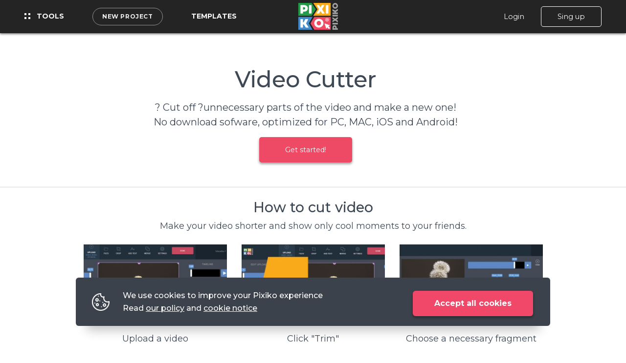

--- FILE ---
content_type: text/html; charset=UTF-8
request_url: https://pixiko.com/tools/video-cutter
body_size: 16745
content:
<!-- /js/site_tool.js -->

<!doctype html>
<html lang="en-US" dir="ltr">
<meta property="og:locale" content="en" />
                <meta property="og:locale:alternate" content="pt_PT" />
                <meta property="og:locale:alternate" content="es_ES" />
                <meta property="og:locale:alternate" content="fr_FR" />
                <meta property="og:locale:alternate" content="de_DE" />
                <meta property="og:locale:alternate" content="ru_RU" />
                <meta property="og:locale:alternate" content="ar_SA" />
                <meta property="og:locale:alternate" content="ja_JP" />
        <link rel="alternate" hreflang="pt-PT" href="https://pixiko.com/pt/tools/video-cutter" />
    <link rel="alternate" hreflang="es-ES" href="https://pixiko.com/es/tools/video-cutter" />
    <link rel="alternate" hreflang="fr-FR" href="https://pixiko.com/fr/tools/video-cutter" />
    <link rel="alternate" hreflang="de-DE" href="https://pixiko.com/de/tools/video-cutter" />
    <link rel="alternate" hreflang="ru-RU" href="https://pixiko.com/ru/tools/video-cutter" />
    <link rel="alternate" hreflang="ar-SA" href="https://pixiko.com/ar/tools/video-cutter" />
    <link rel="alternate" hreflang="ja-JP" href="https://pixiko.com/ja/tools/video-cutter" />
<!-- Global Site Tag (gtag.js) - Google Analytics -->
    <script async src="https://www.googletagmanager.com/gtag/js?id=UA-116673907-1"></script>
    <script async>
            window.dataLayer = window.dataLayer || [];
            function gtag() {
                dataLayer.push(arguments);
            }
            gtag('js', new Date());
            gtag('config', 'UA-116673907-1');
    </script>
    <!-- Yandex.Metrika counter -->
    <script async type="text/javascript" >
        (function (d, w, c) {
            (w[c] = w[c] || []).push(function() {
                try {
                    w.yaCounter48307115 = new Ya.Metrika({
                        id:48307115,
                        clickmap:true,
                        trackLinks:true,
                        accurateTrackBounce:true,
                        webvisor:true
                    });
                } catch(e) { }
            });

            var n = d.getElementsByTagName("script")[0],
                x = "https://mc.yandex.ru/metrika/watch.js",
                s = d.createElement("script"),
                f = function () { n.parentNode.insertBefore(s, n); };
            for (var i = 0; i < document.scripts.length; i++) {
                if (document.scripts[i].src === x) { return; }
            }
            s.type = "text/javascript";
            s.async = true;
            s.src = x;

            if (w.opera == "[object Opera]") {
                d.addEventListener("DOMContentLoaded", f, false);
            } else { f(); }
        })(document, window, "yandex_metrika_callbacks");
    </script>
    <noscript><div><img src="https://mc.yandex.ru/watch/48307115" style="position:absolute; left:-9999px;" alt="" /></div></noscript>
    <!-- /Yandex.Metrika counter -->
<head>

  <meta charset="utf-8">
  <meta http-equiv="X-UA-Compatible" content="IE=edge">
  <meta name="viewport" content="width=device-width, initial-scale=1, shrink-to-fit=no">
  <!-- CSRF Token -->
  <meta name="csrf-token" content="CkASr3x6vrxN0YRjK8Ess75NeSG7BEN0T9nUgPGG">
      <title>Pixiko ? Cut Video Online | Split video to any length</title>
  <meta property="og:title" content="Pixiko ? Cut Video Online | Split video to any length" />
  <meta name="keywords" content="video cut tool, cut video maker, cut video editor">
  <meta name="description" content="Cut the video online and create a new one of the required length in Pixiko video editor. Upload a video, mark part of it, cut and edit it for your own audience">
  <meta property="og:description"   content="Cut the video online and create a new one of the required length in Pixiko video editor. Upload a video, mark part of it, cut and edit it for your own audience" />
  <meta property="twitter:description"   content="Cut the video online and create a new one of the required length in Pixiko video editor. Upload a video, mark part of it, cut and edit it for your own audience" />

    <meta property="og:url" content="https://pixiko.com/tools/video-cutter" />
  <meta property="og:type" content="website"/>
<meta name="twitter:card" content="summary_large_image"/>
  <meta property="og:image" content="https://pixiko.com//assets/images/tool/video-cutter-1-1-min.jpg" />
      <!-- connect to domain of font files -->
    <link rel="preconnect" href="https://fonts.googleapis.com" crossorigin>
    <!-- optionally increase loading priority -->
    <link rel="preload" as="style" href="https://fonts.googleapis.com/css?family=Montserrat:300,400,400i,500,600,700&display=swap">
    <!-- async CSS -->
    <link rel="stylesheet" media="print" onload="this.onload=null;this.removeAttribute('media');" href="https://fonts.googleapis.com/css?family=Montserrat:300,400,400i,500,600,700&display=swap">
    <!-- no-JS fallback -->
    <noscript>
        <link rel="stylesheet" href="https://fonts.googleapis.com/css?family=Montserrat:300,400,400i,500,600,700&display=swap">
    </noscript>

  <link rel="stylesheet" href="/css/style.css?id=58ba53488b75c65d6068">
  <script>
    window.AppTranslitions = {"cookie":{"one":"We use cookies to improve your Pixiko experience","two":"Read <a href='https:\/\/pixiko.com\/privacy-policy'>our policy<\/a> and <a href='https:\/\/pixiko.com\/cookie-notice'>cookie notice<\/a>","accept":"Accept all cookies"}}
  </script>
  <!-- Global Site Tag (gtag.js) - Google Analytics -->
    <script async src="https://www.googletagmanager.com/gtag/js?id=UA-116673907-1"></script>
    <script async>
            window.dataLayer = window.dataLayer || [];
            function gtag() {
                dataLayer.push(arguments);
            }
            gtag('js', new Date());
            gtag('config', 'UA-116673907-1');
    </script>
    <!-- Yandex.Metrika counter -->
    <script async type="text/javascript" >
        (function (d, w, c) {
            (w[c] = w[c] || []).push(function() {
                try {
                    w.yaCounter48307115 = new Ya.Metrika({
                        id:48307115,
                        clickmap:true,
                        trackLinks:true,
                        accurateTrackBounce:true,
                        webvisor:true
                    });
                } catch(e) { }
            });

            var n = d.getElementsByTagName("script")[0],
                x = "https://mc.yandex.ru/metrika/watch.js",
                s = d.createElement("script"),
                f = function () { n.parentNode.insertBefore(s, n); };
            for (var i = 0; i < document.scripts.length; i++) {
                if (document.scripts[i].src === x) { return; }
            }
            s.type = "text/javascript";
            s.async = true;
            s.src = x;

            if (w.opera == "[object Opera]") {
                d.addEventListener("DOMContentLoaded", f, false);
            } else { f(); }
        })(document, window, "yandex_metrika_callbacks");
    </script>
    <noscript><div><img src="https://mc.yandex.ru/watch/48307115" style="position:absolute; left:-9999px;" alt="" /></div></noscript>
    <!-- /Yandex.Metrika counter -->
    <link rel="preload" href="/js/site_app.js?id=14f14e01587971c0e1ec" as="script">
                <script>
            var preload_css_name = "/css/lightcase.css?id=16a1a81419ca58444182";
        </script>
        <link rel="preload" href="/css/lightcase.css?id=16a1a81419ca58444182" as="style">
    </head>
    <script>var preload_js_name = "/js/lightcase.js?id=266d2dc1c6e059e42e59";</script>
    <link rel="preload" href="/js/lightcase.js?id=266d2dc1c6e059e42e59" as="script">
<body>
<svg width="0" height="0" class="hidden">
    <symbol xmlns="http://www.w3.org/2000/svg" xml:space="preserve" viewBox="0 0 240.835 240.835" id="arrow-down">
      <path d="M129.007 183.015c-4.68 4.68-12.499 4.68-17.191 0L3.555 75.031c-4.74-4.74-4.74-12.427 0-17.155 4.74-4.74 12.439-4.74 17.179 0l99.683 99.406 99.671-99.418c4.752-4.74 12.439-4.74 17.191 0 4.74 4.74 4.74 12.427 0 17.155z" fill="currentColor"></path>
    </symbol>
    <symbol fill="none" xmlns="http://www.w3.org/2000/svg" viewBox="0 0 100 100" id="totoro">
        <path d="M72.635 37.698C70.16 29.53 68 21 60.122 18.574L60.495 16.682C64.661 14.024 62.84 4.37199 61.136 4.01399C59.449 3.65899 53.417 10.071 55.475 15.615L54.855 17.225C53.063 17.003 51.416 17 50 17C48.584 17 46.937 17.003 45.145 17.225L44.525 15.615C46.583 10.071 40.551 3.65999 38.864 4.01399C37.16 4.37299 35.339 14.024 39.505 16.682L39.878 18.574C32 21 29.84 29.53 27.365 37.698C23.6 41.483 18 50.856 18 67.681C18 71.971 20.771 72.761 23 73C26.149 84.545 33 90 33 90H50H67C67 90 73.851 84.545 77 73C79.229 72.761 82 71.971 82 67.681C82 50.856 76.4 41.483 72.635 37.698Z" fill="#7C8A9E"></path>
        <path d="M67 91H33C32.773 91 32.554 90.923 32.377 90.782C32.093 90.555 25.486 85.193 22.218 73.91C20.391 73.636 17 72.648 17 67.682C17 48.694 24.028 39.72 26.478 37.175L26.8 36.105C29.08 28.513 31.436 20.67 38.728 17.912L38.602 17.269C35.903 15.193 35.62 10.683 36.228 7.34097C36.497 5.86797 37.169 3.34897 38.658 3.03597C40.179 2.71497 42.038 4.64997 42.767 5.49497C44.918 7.99197 46.745 11.916 45.588 15.594L45.802 16.147C47.374 16 48.812 16 50 16C51.188 16 52.626 16 54.198 16.147L54.412 15.594C53.256 11.916 55.082 7.99197 57.233 5.49497C57.962 4.64897 59.818 2.71297 61.342 3.03597C62.83 3.34897 63.503 5.86797 63.772 7.34097C64.38 10.683 64.097 15.193 61.398 17.269L61.272 17.912C68.564 20.67 70.92 28.513 73.2 36.105L73.522 37.175C75.972 39.719 83 48.694 83 67.682C83 72.649 79.609 73.637 77.782 73.911C74.513 85.193 67.907 90.556 67.623 90.783C67.446 90.923 67.227 91 67 91ZM33.371 89H66.629C67.871 87.891 73.357 82.556 76.035 72.737C76.143 72.34 76.484 72.049 76.893 72.006C79.358 71.742 81 70.905 81 67.682C81 48.978 74.056 40.543 71.927 38.404C71.812 38.288 71.727 38.146 71.679 37.989L71.285 36.681C68.967 28.962 66.776 21.67 59.828 19.531C59.338 19.381 59.042 18.885 59.14 18.382L59.513 16.49C59.566 16.222 59.726 15.987 59.956 15.841C61.621 14.778 61.968 12.257 62.026 10.849C62.148 7.87997 61.308 5.51597 60.868 5.00897C60.45 5.14797 58.994 6.16997 57.669 8.25897C56.76 9.69197 55.387 12.508 56.412 15.268C56.497 15.497 56.495 15.748 56.408 15.976L55.788 17.586C55.623 18.015 55.189 18.272 54.731 18.219C52.979 18 51.327 18 50 18C48.673 18 47.021 18 45.268 18.217C44.812 18.271 44.376 18.012 44.211 17.584L43.591 15.974C43.504 15.746 43.502 15.495 43.587 15.266C44.612 12.506 43.239 9.68997 42.33 8.25697C41.043 6.22697 39.631 5.20397 39.114 5.02697C38.67 5.57097 37.851 7.91497 37.972 10.847C38.031 12.255 38.377 14.776 40.042 15.839C40.272 15.985 40.433 16.22 40.485 16.488L40.858 18.38C40.957 18.882 40.661 19.379 40.17 19.529C33.222 21.669 31.031 28.96 28.713 36.679L28.319 37.987C28.271 38.144 28.186 38.286 28.071 38.402C25.944 40.543 19 48.978 19 67.682C19 70.906 20.642 71.742 23.106 72.006C23.515 72.049 23.856 72.34 23.964 72.737C26.644 82.556 32.129 87.891 33.371 89Z" fill="#1F212B"></path>
        <path d="M74.5 61C74.5 75.083 63.531 86.5 50 86.5C36.469 86.5 25.5 75.083 25.5 61C25.5 46.917 34.5 36.5 50 36.5C65.5 36.5 74.5 46.917 74.5 61Z" fill="#FEF6AA"></path>
        <path d="M50 87C36.215 87 25 75.336 25 61C25 45.813 34.813 36 50 36C65.187 36 75 45.813 75 61C75 75.336 63.785 87 50 87ZM50 37C35.421 37 26 46.42 26 61C26 74.785 36.767 86 50 86C63.233 86 74 74.785 74 61C74 46.42 64.579 37 50 37Z" fill="#1F212B"></path>
        <path d="M40 29.5C41.933 29.5 43.5 27.933 43.5 26C43.5 24.067 41.933 22.5 40 22.5C38.067 22.5 36.5 24.067 36.5 26C36.5 27.933 38.067 29.5 40 29.5Z" fill="#FEFDEF"></path>
        <path d="M40 30C37.794 30 36 28.206 36 26C36 23.794 37.794 22 40 22C42.206 22 44 23.794 44 26C44 28.206 42.206 30 40 30ZM40 23C38.346 23 37 24.346 37 26C37 27.654 38.346 29 40 29C41.654 29 43 27.654 43 26C43 24.346 41.654 23 40 23Z" fill="#1F212B"></path>
        <path d="M34.501 30C34.466 30 34.431 29.997 34.396 29.989L20.396 26.989C20.125 26.931 19.954 26.665 20.011 26.395C20.07 26.125 20.34 25.953 20.605 26.011L34.605 29.011C34.876 29.069 35.047 29.335 34.99 29.605C34.938 29.839 34.731 30 34.501 30Z" fill="#1F212B"></path>
        <path d="M33.0592 32.354C33.0552 32.354 33.0512 32.354 33.0472 32.354L18.4882 32C18.2122 31.993 17.9932 31.764 18.0002 31.488C18.0072 31.212 18.2362 31.021 18.5122 31L33.0712 31.354C33.3472 31.361 33.5662 31.59 33.5592 31.866C33.5522 32.138 33.3292 32.354 33.0592 32.354Z" fill="#1F212B"></path>
        <path d="M18.4991 37C18.2551 37 18.0411 36.82 18.0051 36.571C17.9661 36.298 18.1561 36.044 18.4301 36.005L32.4301 34.005C32.6981 33.966 32.9561 34.156 32.9951 34.429C33.0341 34.702 32.8441 34.956 32.5701 34.995L18.5701 36.995C18.5471 36.999 18.5221 37 18.4991 37Z" fill="#1F212B"></path>
        <path d="M65.4992 30C65.2692 30 65.0612 29.839 65.0112 29.605C64.9532 29.335 65.1252 29.069 65.3962 29.011L79.3962 26.011C79.6642 25.953 79.9312 26.125 79.9902 26.395C80.0482 26.665 79.8762 26.931 79.6052 26.989L65.6052 29.989C65.5692 29.997 65.5342 30 65.4992 30Z" fill="#1F212B"></path>
        <path d="M66.9416 32.354C66.6706 32.354 66.4486 32.138 66.4416 31.866C66.4346 31.59 66.6536 31.361 66.9296 31.354L81.4886 31C81.7716 31.028 81.9936 31.212 82.0006 31.488C82.0076 31.764 81.7886 31.993 81.5126 32L66.9536 32.354C66.9496 32.354 66.9456 32.354 66.9416 32.354Z" fill="#1F212B"></path>
        <path d="M81.5011 37.0001C81.4781 37.0001 81.4531 36.999 81.4301 36.995L67.4301 34.995C67.1571 34.956 66.9661 34.7031 67.0051 34.4291C67.0451 34.1561 67.3041 33.9651 67.5701 34.0051L81.5701 36.0051C81.8431 36.0441 82.0341 36.297 81.9951 36.571C81.9591 36.82 81.7451 37.0001 81.5011 37.0001Z" fill="#1F212B"></path>
        <path d="M53 27.154C53 27.791 51.657 29 50 29C48.343 29 47 27.791 47 27.154C47 26.517 48.343 26 50 26C51.657 26 53 26.517 53 27.154Z" fill="#1F212B"></path>
        <path d="M40 27.5C40.8284 27.5 41.5 26.8284 41.5 26C41.5 25.1716 40.8284 24.5 40 24.5C39.1716 24.5 38.5 25.1716 38.5 26C38.5 26.8284 39.1716 27.5 40 27.5Z" fill="#1F212B"></path>
        <path d="M60 29.5C61.933 29.5 63.5 27.933 63.5 26C63.5 24.067 61.933 22.5 60 22.5C58.067 22.5 56.5 24.067 56.5 26C56.5 27.933 58.067 29.5 60 29.5Z" fill="#FEFDEF"></path>
        <path d="M60 30C57.794 30 56 28.206 56 26C56 23.794 57.794 22 60 22C62.206 22 64 23.794 64 26C64 28.206 62.206 30 60 30ZM60 23C58.346 23 57 24.346 57 26C57 27.654 58.346 29 60 29C61.654 29 63 27.654 63 26C63 24.346 61.654 23 60 23Z" fill="#1F212B"></path>
        <path d="M60 27.5C60.8284 27.5 61.5 26.8284 61.5 26C61.5 25.1716 60.8284 24.5 60 24.5C59.1716 24.5 58.5 25.1716 58.5 26C58.5 26.8284 59.1716 27.5 60 27.5Z" fill="#1F212B"></path>
        <path d="M53.7644 44.635C53.7644 45.606 52.0784 43.404 49.9994 43.404C47.9204 43.404 46.2344 45.606 46.2344 44.635C46.2344 43.664 47.9204 41.118 49.9994 41.118C52.0784 41.118 53.7644 43.664 53.7644 44.635Z" fill="#1F212B"></path>
        <path d="M48.7513 52.215C48.8203 53.172 47.0033 51.123 44.9563 51.271C42.9083 51.419 41.4053 53.708 41.3363 52.752C41.2673 51.795 42.7453 49.168 44.7933 49.02C46.8403 48.871 48.6823 51.258 48.7513 52.215Z" fill="#1F212B"></path>
        <path d="M51.248 52.215C51.179 53.172 52.996 51.123 55.043 51.271C57.091 51.419 58.594 53.708 58.663 52.752C58.732 51.795 57.254 49.168 55.206 49.02C53.159 48.871 51.317 51.258 51.248 52.215Z" fill="#1F212B"></path>
        <path d="M38.7515 53.618C39.0625 54.538 36.5685 52.865 34.5995 53.532C32.6305 54.199 31.6105 56.721 31.2995 55.801C30.9885 54.881 32.2305 51.98 34.1995 51.313C36.1685 50.646 38.4405 52.698 38.7515 53.618Z" fill="#1F212B"></path>
        <path d="M61.2472 53.618C60.9362 54.538 63.4302 52.865 65.3992 53.532C67.3682 54.199 68.3882 56.721 68.6992 55.801C69.0102 54.881 67.7682 51.98 65.7992 51.313C63.8302 50.646 61.5582 52.698 61.2472 53.618Z" fill="#1F212B"></path>
        <path d="M35.3589 47.7C35.6199 48.706 36.8419 46.17 38.8549 45.648C40.8679 45.126 42.9089 46.606 42.6479 45.6C42.3869 44.594 40.8009 42.616 38.7879 43.138C36.7749 43.66 35.0979 46.694 35.3589 47.7Z" fill="#1F212B"></path>
        <path d="M64.6417 47.7C64.3807 48.706 63.1587 46.17 61.1457 45.648C59.1327 45.126 57.0917 46.606 57.3527 45.6C57.6137 44.594 59.1997 42.616 61.2127 43.138C63.2257 43.66 64.9027 46.694 64.6417 47.7Z" fill="#1F212B"></path>
    </symbol>
    <symbol fill="none" xmlns="http://www.w3.org/2000/svg" viewBox="0 0 869 378" id="filter-bg">
        <mask id="a" maskUnits="userSpaceOnUse" x="0" y="0" width="869" height="378">
            <rect x=".5" y=".5" width="868" height="377" rx="5.5" fill="#fff" stroke="#fff"></rect>
        </mask>
        <g mask="url(#a)">
            <g filter="url(#b)">
                <path d="M856.084 323.218c15.436 8.399 23.154 12.598 23.2 19.082.047 6.484-7.61 10.794-22.923 19.414l-175.569 98.828c-14.597 8.216-21.896 12.325-27.344 9.139C648 466.496 648 458.121 648 441.37V247.016c0-16.511 0-24.767 5.38-27.964 5.38-3.198 12.631.748 27.135 8.639l175.569 95.527Z" fill="url(#c)" fill-opacity=".67"></path>
            </g>
            <g filter="url(#d)">
                <path d="M539.233 117.053c1.626 13.417 2.439 20.126-1.557 23.933-3.996 3.808-10.658 2.672-23.981.4l-210.033-35.813c-19.035-3.246-28.553-4.869-30.516-11.398-1.964-6.53 5.08-13.133 19.168-26.34l184.71-173.151c13.841-12.976 20.762-19.463 27.112-17.156 6.351 2.308 7.492 11.725 9.774 30.56l25.323 208.965Z" fill="url(#e)" fill-opacity=".5"></path>
            </g>
            <g filter="url(#f)">
                <path d="M374.857 291.828c14.73 8.36 22.095 12.54 22.142 18.89.047 6.351-7.256 10.639-21.862 19.215L91.139 496.681c-14.713 8.638-22.07 12.958-27.604 9.789C58 503.301 58 494.771 58 477.709V149.782c0-16.81 0-25.215 5.465-28.397 5.465-3.182 12.774.967 27.394 9.264l283.998 161.179Z" fill="url(#g)" fill-opacity=".34"></path>
            </g>
        </g>
        <defs>
            <filter id="b" x="525" y="94.939" width="477.285" height="498.821" filterUnits="userSpaceOnUse" color-interpolation-filters="sRGB">
                <feFlood flood-opacity="0" result="BackgroundImageFix"></feFlood>
                <feBlend in="SourceGraphic" in2="BackgroundImageFix" result="shape"></feBlend>
                <feGaussianBlur stdDeviation="61.5" result="effect1_foregroundBlur_34:738"></feGaussianBlur>
            </filter>
            <filter id="d" x="149.822" y="-245.931" width="513.75" height="512.405" filterUnits="userSpaceOnUse" color-interpolation-filters="sRGB">
                <feFlood flood-opacity="0" result="BackgroundImageFix"></feFlood>
                <feBlend in="SourceGraphic" in2="BackgroundImageFix" result="shape"></feBlend>
                <feGaussianBlur stdDeviation="61.5" result="effect1_foregroundBlur_34:738"></feGaussianBlur>
            </filter>
            <filter id="f" x="-141" y="-78.686" width="737" height="785.194" filterUnits="userSpaceOnUse" color-interpolation-filters="sRGB">
                <feFlood flood-opacity="0" result="BackgroundImageFix"></feFlood>
                <feBlend in="SourceGraphic" in2="BackgroundImageFix" result="shape"></feBlend>
                <feGaussianBlur stdDeviation="99.5" result="effect1_foregroundBlur_34:738"></feGaussianBlur>
            </filter>
            <radialGradient id="c" cx="0" cy="0" r="1" gradientUnits="userSpaceOnUse" gradientTransform="matrix(85.7457 -66.48578 90.89388 117.22446 705.017 410.986)">
                <stop stop-color="#A2D2FB"></stop>
                <stop offset=".676" stop-color="#FEC5CE"></stop>
                <stop offset="1" stop-color="#FFCCD4"></stop>
            </radialGradient>
            <radialGradient id="g" cx="0" cy="0" r="1" gradientUnits="userSpaceOnUse" gradientTransform="rotate(-38.965 655.112 8.94) scale(158.84 219.262)">
                <stop stop-color="#438BC9"></stop>
                <stop offset="1" stop-color="#F29CAA"></stop>
            </radialGradient>
            <linearGradient id="e" x1="242.931" y1="77.088" x2="506.357" y2="113.676" gradientUnits="userSpaceOnUse">
                <stop offset=".374" stop-color="#64A0D3"></stop>
                <stop offset=".478" stop-color="#FFB4BF"></stop>
                <stop offset="1" stop-color="#FFCCD4"></stop>
            </linearGradient>
        </defs>

    </symbol>
    <symbol fill="none" xmlns="http://www.w3.org/2000/svg" viewBox="0 0 8 103" id="svg-arrow">
        <path d="M3.64645 102.354C3.84171 102.549 4.15829 102.549 4.35355 102.354L7.53553 99.1716C7.7308 98.9763 7.7308 98.6597 7.53553 98.4645C7.34027 98.2692 7.02369 98.2692 6.82843 98.4645L4 101.293L1.17157 98.4645C0.976311 98.2692 0.659728 98.2692 0.464466 98.4645C0.269204 98.6597 0.269204 98.9763 0.464466 99.1716L3.64645 102.354ZM3.5 0L3.5 102H4.5L4.5 0L3.5 0Z" fill="white"></path>
    </symbol>
    <symbol fill="none" xmlns="http://www.w3.org/2000/svg" viewBox="0 0 58 58" id="svg-removed">
        <path fill-rule="evenodd" clip-rule="evenodd" d="M0 29C0 13.156 13.199 0 29 0c15.844 0 29 13.2 29 29 0 15.816-13.208 29-29 29-7.643 0-14.897-3.045-20.426-8.574C3.045 43.896 0 36.643 0 29Zm10.977 18.023C15.864 51.91 22.265 54.602 29 54.602c6.18 0 12.077-2.268 16.783-6.416l-9.319-9.319a5.092 5.092 0 0 1-4.066 2.028H15.406a5.103 5.103 0 0 1-5.097-5.098V22.203a5.104 5.104 0 0 1 4.438-5.053l-4.932-4.932C.889 22.342 1.275 37.32 10.977 47.023ZM33.988 36.39a1.7 1.7 0 0 1-1.59 1.105H15.406c-.937 0-1.699-.762-1.699-1.7V22.204c0-.937.762-1.7 1.7-1.7H18.1l15.887 15.888Zm-1.59-15.887h-9.491l11.19 11.19v-9.49c0-.938-.762-1.7-1.699-1.7Zm15.787 25.278-7.18-7.181 4.227 2.114a1.7 1.7 0 0 0 2.46-1.52v-20.39a1.7 1.7 0 0 0-2.46-1.52l-7.835 3.918a5.106 5.106 0 0 0-4.999-4.098h-12.89l-7.29-7.29C17.068 5.538 23.034 3.397 29 3.397c6.485 0 12.97 2.527 18.023 7.58 9.702 9.702 10.088 24.681 1.162 34.805Zm-10.689-20.83v8.095l6.797 3.399V21.554l-6.797 3.399Z" fill="#686868"></path>
    </symbol>
</svg>
<div class="dashboard-navigation-mobile">
    <div class="dnav-mobile dnav-left"><a href="https://pixiko.com" class="dnav-logo is-mobile"></a></div>
    <div class="dnav-mobile dnav-menu">
        <div class="dmenu">
            <input type="checkbox" class="dmenu-control-checkbox" id="dmenu-links">
            <label class="dmenu-hamburger" for="dmenu-links"></label>
            <div class="dmenu-control">
                <label class="dmenu-control-close is-center" for="dmenu-links"></label>
                <div class="dmenu-control-body">
                    <a href="https://pixiko.com/tools" class="dmenu-link">Tools</a>
                    <a href="https://pixiko.com/templates" class="dmenu-link">Templates</a>
                </div>
            </div>
        </div>
        <a href="/editor-evolution" class="dnav-btn dnav-btn__silver is-mlm is-mrm">New project</a>
    </div>
    <div class="dnav-mobile dnav-right">
        <div class="dmenu is-downmenu">
            <svg class="dmenu-arrow"><use xlink:href="#arrow-down"></use></svg>
            <input type="checkbox" class="dmenu-control-checkbox" id="dmenu-user">
            <label class="dmenu-name" for="dmenu-user">
                                                    Menu
                            </label>
            <div class="dmenu-control is-right">
                <label class="dmenu-control-close" for="dmenu-user"></label>
                <div class="dmenu-control-body">
                                                                <a href="/login" class="dmenu-link" id="header-login" data-tab="login" title="Login" onclick="if(typeof ym !== 'undefined') ym(48307115, 'reachGoal', 'loginclick'); return true;">Login</a>
                        <a href="/register" class="dmenu-link" id="header-signup" data-tab="register" title="Sign up" onclick="if(typeof ym !== 'undefined') ym(48307115, 'reachGoal', 'signupclick'); return true;">Sign up</a>
                                    </div>
            </div>
        </div>
    </div>
</div>
<nav role="navigation" aria-label="main navigation" class="dashboard-navigation">
    <div class="dnav dnav-left">
        <a href="https://pixiko.com/tools" class="dnav-link"><i class="dnav-icon dnav-icon--tools"></i> Tools</a>
        <a href="/editor-evolution" class="dnav-btn dnav-btn__normal is-ml2 is-mr2">New project</a>
        <a href="https://pixiko.com/templates" class="dnav-link">Templates</a>
    </div>
    <div class="dnav dnav-center"><a href="https://pixiko.com" class="dnav-logo"></a></div>
    <div class="dnav dnav-right">
                           <a href="/login" class="btn btn-link-white btn-p1 btn-link-hover-border sign__link" id="header-login" data-tab="login" title="Login" onclick="if(typeof ym !== 'undefined') ym(48307115, 'reachGoal', 'loginclick'); return true;">Login</a>
           <a href="/register" class="btn btn-border btn-p1 sign__link" id="header-signup" data-tab="register" title="Sign up" onclick="if(typeof ym !== 'undefined') ym(48307115, 'reachGoal', 'signupclick'); return true;">Sing up</a>
            </div>
</nav>

    <main class="content">
        <div class="tool">
            <div class="tool__top">
                <div class="container">
                    <h1>Video Cutter</h1>
                    <div class="tool__description"><p class="is-active">? Cut off ?unnecessary parts of the video and make a new one!<br />No download sofware, optimized for PC, MAC, iOS and Android!</p></div>
                                            <div class="tool__top_btn">
                            <a class="btn btn-pink"
                               href="/editor-evolution">Get started!</a>
                        </div>
                                    </div>
            </div>
                            <div class="tool__content_top mt-4">
                    <div class="container">
                        <h2 style="text-align:center;">How to cut video</h2><p style="text-align:center;">Make your video shorter and show only cool moments to your friends.</p>
                    </div>
                </div>
                                        <div class="tool__gallery gallery mt-4">
                    <div class="container-column">
                        <div class="gallery__items">
            <div class="gallery__item">
                                                <a class="zoom gallery__link" data-rel="lightcase:collection"
               data-caption="Upload a video" href="/assets/galleries/tool/12/cut1.jpg"
               title="Upload a video">
                                        <div class="image-lazy is-dark is-loading gallery__image">
    <img src="[data-uri]" data-src="/img/640x360/assets/galleries/tool/12/cut1.jpg" title="Upload a video" alt="Upload a video" class="lazy lazyload ">
</div>
                <div class="gallery__title">Upload a video</div>
            </a>
        </div>
            <div class="gallery__item">
                                                <a class="zoom gallery__link" data-rel="lightcase:collection"
               data-caption="Click &quot;Trim&quot;" href="/assets/galleries/tool/12/cut2.jpg"
               title="Click &quot;Trim&quot;">
                                        <div class="image-lazy is-dark is-loading gallery__image">
    <img src="[data-uri]" data-src="/img/640x360/assets/galleries/tool/12/cut2.jpg" title="Click &amp;quot;Trim&amp;quot;" alt="Click &amp;quot;Trim&amp;quot;" class="lazy lazyload ">
</div>
                <div class="gallery__title">Click &quot;Trim&quot;</div>
            </a>
        </div>
            <div class="gallery__item">
                                                <a class="zoom gallery__link" data-rel="lightcase:collection"
               data-caption="Choose a necessary fragment" href="/assets/galleries/tool/12/cut03.jpg"
               title="Choose a necessary fragment">
                                        <div class="image-lazy is-dark is-loading gallery__image">
    <img src="[data-uri]" data-src="/img/640x360/assets/galleries/tool/12/cut03.jpg" title="Choose a necessary fragment" alt="Choose a necessary fragment" class="lazy lazyload ">
</div>
                <div class="gallery__title">Choose a necessary fragment</div>
            </a>
        </div>
            <div class="gallery__item">
                                                <a class="zoom gallery__link" data-rel="lightcase:collection"
               data-caption="Click &quot;Apply&quot;" href="/assets/galleries/tool/12/cut04.jpg"
               title="Click &quot;Apply&quot;">
                                        <div class="image-lazy is-dark is-loading gallery__image">
    <img src="[data-uri]" data-src="/img/640x360/assets/galleries/tool/12/cut04.jpg" title="Click &amp;quot;Apply&amp;quot;" alt="Click &amp;quot;Apply&amp;quot;" class="lazy lazyload ">
</div>
                <div class="gallery__title">Click &quot;Apply&quot;</div>
            </a>
        </div>
            <div class="gallery__item">
                                                <a class="zoom gallery__link" data-rel="lightcase:collection"
               data-caption="Done!" href="/assets/galleries/tool/12/cut6.jpg"
               title="Done!">
                                        <div class="image-lazy is-dark is-loading gallery__image">
    <img src="[data-uri]" data-src="/img/640x360/assets/galleries/tool/12/cut6.jpg" title="Done!" alt="Done!" class="lazy lazyload ">
</div>
                <div class="gallery__title">Done!</div>
            </a>
        </div>
    </div>
                    </div>
                </div>
                        <div class="tool__content">
                <div class="container">
                    <h2 style="text-align: center;">Video should be free from bad moments</h2>
<p>Sometimes you need <em>to cut a scene or maybe several scenes</em> from a movie. In order to do it, you need a special tool. We are glad to offer you our service which cut any video fast and as you wish. You can delete unwanted episodes, minutes, parts etc. Your video will be not so long as early. You will save only that part which you really need.</p>
<p>Our special tool allows cutting with the original quality. Use any format of your video, our Video Cutter accepts all of them. Take your video file or files and upload them <a href="https://pixiko.com/">to the Editor</a>. Activate a timeline at the right by clicking on it. Then push on ✂ "scissors" at the left. You will see a new window with the Cutter. Choose a necessary fragment and get rid of ❌ unnecessary parts ❌ . Click "Apply" after it and return to the Editor. If you do not need to do anything else, push "DONE" ✔ at the upper menue and wait for video generation.</p>
<h2 style="text-align: center;">When do you need to cut a video?</h2>
<ul>
<li><strong>Short video</strong> is often used on social networks stories.</li>
<li><strong>Chosen episode</strong> can be posted on different social media accounts or communities in order to attract users&rsquo; attention.</li>
<li><strong>Low sized</strong> videos can be downloaded to your website.</li>
<li>You also can share video without unwanted moments with your friends.</li>
</ul>
<p>Enjoy Video Cutter for free!</p>
                </div>
            </div>
                            <div class="tool__youtube">
                    <div class="container">
                        <h2 class="block-title">Watch this video tutorial</h2>
                        <iframe class="lazy" data-src="https://www.youtube.com/embed/TyaEmwHux7I" frameborder="0"
                                allowfullscreen=""></iframe>
                    </div>
                </div>
                        <div class="tool__bottom mt-4">
                <div class="container">
                                            <div class="tool__bottom_btn">
                            <a class="btn btn-pink"
                               href="/editor-evolution">Get started!</a>
                        </div>
                                    </div>
                <div class="container" id="faq-container">
        <h2 class="faq-title">Frequently Asked Questions</h2>
        <div id="faq" class="faq" itemscope itemtype="https://schema.org/FAQPage">
                            <div class="faq-item" itemscope itemprop="mainEntity" itemtype="https://schema.org/Question">
                    <input type="checkbox" class="faq-item-input" id="faq-item-input-0">
                    <label for="faq-item-input-0" class="faq-item-question" itemprop="name">How to cut video from youtube?</label>
                    <div class="faq-item-answer" itemscope itemprop="acceptedAnswer" itemtype="https://schema.org/Answer">
                        <div itemprop="text"><p><span style="font-weight: 400;">You should download a video from the YouTube channel in order to cut it. Use the &ldquo;Trim&rdquo; tool clicking on it on the &ldquo;Time effects&rdquo; menu.</span></p>
<p><span style="font-weight: 400;"><img src="https://pixiko.com/assets/images/faq/frame-6-1.jpg" alt="" width="900" height="456" /></span></p></div>
                    </div>
                </div>
                            <div class="faq-item" itemscope itemprop="mainEntity" itemtype="https://schema.org/Question">
                    <input type="checkbox" class="faq-item-input" id="faq-item-input-1">
                    <label for="faq-item-input-1" class="faq-item-question" itemprop="name">How to cut video from middle?</label>
                    <div class="faq-item-answer" itemscope itemprop="acceptedAnswer" itemtype="https://schema.org/Answer">
                        <div itemprop="text"><p><span style="font-weight: 400;">If you are going to delete a part of your video from the middle, use the &ldquo;Split&rdquo; tool in the &ldquo;Time effects&rdquo; menu.&nbsp;</span></p>
<p><span style="font-weight: 400;"><img src="https://pixiko.com/assets/images/faq/frame-8.jpg" alt="" width="900" height="456" /></span></p>
<p><span style="font-weight: 400;">Choose a necessary period of time in the middle of your video and click on &ldquo;Apply&rdquo;.</span></p>
<p><span style="font-weight: 400;"><img src="https://pixiko.com/assets/images/faq/frame-9.jpg" alt="" width="900" height="456" /></span></p></div>
                    </div>
                </div>
                            <div class="faq-item" itemscope itemprop="mainEntity" itemtype="https://schema.org/Question">
                    <input type="checkbox" class="faq-item-input" id="faq-item-input-2">
                    <label for="faq-item-input-2" class="faq-item-question" itemprop="name">May I speed up video generation?</label>
                    <div class="faq-item-answer" itemscope itemprop="acceptedAnswer" itemtype="https://schema.org/Answer">
                        <div itemprop="text"><p><span style="font-weight: 400;">You can speed up the process of generation if you buy the subscription. The subscription will <a href="https://pixiko.com/blog/how-to-speed-up-video-generation" target="_blank" rel="noopener">give you an opportunity</a> for a priority queue. Such a turn is intended for users who have bought the <a href="https://pixiko.com/prices" target="_blank" rel="noopener">subscription</a>.</span></p>
<p>&nbsp;</p></div>
                    </div>
                </div>
                            <div class="faq-item" itemscope itemprop="mainEntity" itemtype="https://schema.org/Question">
                    <input type="checkbox" class="faq-item-input" id="faq-item-input-3">
                    <label for="faq-item-input-3" class="faq-item-question" itemprop="name">How much time does video generation take?</label>
                    <div class="faq-item-answer" itemscope itemprop="acceptedAnswer" itemtype="https://schema.org/Answer">
                        <div itemprop="text"><p><span style="font-weight: 400;">The generation speed depends on the size and length of your project and your turn among other users at the moment. Generation of short videos can take about a minute. As for long projects, they can take more time. The more users generate videos the more time is necessary for generation.</span></p></div>
                    </div>
                </div>
                    </div>
    </div>
                
                            </div>

        </div>
    </main>

<section class="follow mt-5 mb-5 pt-5 pb-5">
  <div class="container">
    <h2 class="block-title">Follow Us</h2>
    <div class="row follow__items">
      <div class="col-sm-4">
        <a href="https://www.facebook.com/pixikocom/" target="_blank" rel="nofollow">
            <img alt="" height="126" src="/assets/images/fb-button.png" width="370" class="img-responsive">
        </a>
      </div>
      <div class="col-sm-4">
        <a href="https://www.youtube.com/channel/UC16Ec0C0UpsJGT_HlBIEHLQ" target="_blank" rel="nofollow">
            <img alt="" height="126" src="/assets/images/youtube-button.png" width="370" class="img-responsive">
        </a>
      </div>
      <div class="col-sm-4">
        <a href="https://www.instagram.com/pixikocom/" target="_blank" rel="nofollow">
            <img alt="" height="126" src="/assets/images/inst-button.png" width="370" class="img-responsive">
        </a>
      </div>
    </div>
  </div>
</section>
<footer class="footer">
  <div class="container">
    <div class="row">
                    <div class="col-xl-2 col-md-3 mb-sm-3">
                <div class="footer__nav_header">
                                            <a href="https://pixiko.com/tools">TOOLS</a>
                                    </div>
                <nav class="nav flex-column footer__menu footer__menu-blog mt-3">
                                                                        <a class="nav-link" href="https://pixiko.com/tools/add-text-to-video">Add text to a video</a>
                                                                                                <a class="nav-link" href="https://pixiko.com/tools/add-music">Add music to a video</a>
                                                                                                <a class="nav-link" href="https://pixiko.com/tools/video-mute">Video mute</a>
                                                                                                <a class="nav-link" href="https://pixiko.com/tools/video-combiner">Video Combiner</a>
                                                                                                <a class="nav-link" href="https://pixiko.com/tools/crop-video">Crop Video</a>
                                                                                                <a class="nav-link" href="https://pixiko.com/tools/video-watermark">Video Watermark</a>
                                                                                                <a class="nav-link" href="https://pixiko.com/tools/video-converter">Video Converter</a>
                                                                                                <a class="nav-link" href="https://pixiko.com/tools/add-a-picture-to-a-video">Add a Picture to a Video</a>
                                                                                                <a class="nav-link" href="https://pixiko.com/tools/fit-video">Fit Video</a>
                                                                                                <a class="nav-link" href="https://pixiko.com/tools/add-subtitles-to-video">Add Subtitles to a Video</a>
                                                                                                <a class="nav-link" href="https://pixiko.com/tools/video-merger">Video Merger</a>
                                                                                                <a class="nav-link" href="https://pixiko.com/tools/reverse-video">Reverse Video</a>
                                                                                                <a class="nav-link" href="https://pixiko.com/tools/removeaudio">Remove Audio from Video</a>
                                                                                                <a class="nav-link" href="https://pixiko.com/tools/split-screen-effect">Split screen effect</a>
                                                                                                <a class="nav-link" href="https://pixiko.com/tools/text-animation">Text Animation</a>
                                                                                                <a class="nav-link" href="https://pixiko.com/tools/text-effects">Text effects</a>
                                                                                                <a class="nav-link" href="https://pixiko.com/tools/vintage-filter">Vintage filter</a>
                                                                                                <a class="nav-link" href="https://pixiko.com/tools/rain-effect">Rain effect</a>
                                                                                                <a class="nav-link" href="https://pixiko.com/tools/animate-title">Animate title</a>
                                                                                                <a class="nav-link" href="https://pixiko.com/tools/snow-effect">Snow effect</a>
                                                                                                <a class="nav-link" href="https://pixiko.com/tools/retro-filter">Retro filter</a>
                                                                                                <a class="nav-link" href="https://pixiko.com/tools/animated-words">Animated words</a>
                                                                                                <a class="nav-link" href="https://pixiko.com/tools/letter-animation">Letter animation</a>
                                                                                                <a class="nav-link" href="https://pixiko.com/tools/mirror-videos">Mirror videos</a>
                                                                                                <a class="nav-link" href="https://pixiko.com/tools/most-useful-acpect-ratios-for-videos">Most useful aspect ratios for videos</a>
                                                            </nav>
                                    <div class="footer__nav_footer mt-3"><a href="https://pixiko.com/tools">all tools</a></div>
                            </div>
                    <div class="col-xl-2 col-md-3 mb-sm-3">
                <div class="footer__nav_header">
                                            <a href="https://pixiko.com/tools">TOOLS</a>
                                    </div>
                <nav class="nav flex-column footer__menu footer__menu-blog mt-3">
                                                                        <a class="nav-link" href="https://pixiko.com/tools/video-trimmer">Video trimmer</a>
                                                                                                <a class="nav-link" href="https://pixiko.com/tools/video-joiner">Video joiner</a>
                                                                                                <a class="nav-link" href="https://pixiko.com/tools/video-clipper">Video clipper</a>
                                                                                                <a class="nav-link" href="https://pixiko.com/tools/video-overlay">Video Overlay</a>
                                                                                                <a class="nav-link" href="https://pixiko.com/tools/loop-video">Loop Video</a>
                                                                                                <a class="nav-link" href="https://pixiko.com/tools/glitch-effect">Glitch Effect</a>
                                                                                                <a class="nav-link" href="https://pixiko.com/tools/rotate-video">Rotate video</a>
                                                                                                <a class="nav-link" href="https://pixiko.com/tools/video-compressor">Video compressor</a>
                                                                                                <a class="nav-link" href="https://pixiko.com/tools/video-cutter">Video Cutter</a>
                                                                                                <a class="nav-link" href="https://pixiko.com/tools/scribble-on-video">Scribble on Video</a>
                                                                                                <a class="nav-link" href="https://pixiko.com/tools/extract-audio">Extract Audio from Video</a>
                                                                                                <a class="nav-link" href="https://pixiko.com/tools/flip-video">Flip video</a>
                                                                                                <a class="nav-link" href="https://pixiko.com/tools/resize-video">Resize Video</a>
                                                                                                <a class="nav-link" href="https://pixiko.com/tools/video-splitter">Video splitter</a>
                                                                                                <a class="nav-link" href="https://pixiko.com/tools/video-zoom-editor">Video zoom editor</a>
                                                                                                <a class="nav-link" href="https://pixiko.com/tools/gif-resize">Gif resize</a>
                                                                                                <a class="nav-link" href="https://pixiko.com/tools/crop-gif">Crop gif</a>
                                                                                                <a class="nav-link" href="https://pixiko.com/tools/add-text-to-gif">Add Text to GIF</a>
                                                                                                <a class="nav-link" href="https://pixiko.com/tools/watermark-gif">Watermark gif</a>
                                                                                                <a class="nav-link" href="https://pixiko.com/tools/font-shadow">Font shadow</a>
                                                                                                <a class="nav-link" href="https://pixiko.com/tools/outline-text">Outline text</a>
                                                                                                <a class="nav-link" href="https://pixiko.com/tools/fire-font">Fire font</a>
                                                                                                <a class="nav-link" href="https://pixiko.com/tools/rainbow-font">Rainbow font</a>
                                                            </nav>
                                    <div class="footer__nav_footer mt-3"><a href="https://pixiko.com/tools">all tools</a></div>
                            </div>
                    <div class="col-xl-2 col-md-3 mb-sm-3">
                <div class="footer__nav_header">
                                            <a href="https://pixiko.com/tools">TOOLS</a>
                                    </div>
                <nav class="nav flex-column footer__menu footer__menu-blog mt-3">
                                                                        <a class="nav-link" href="https://pixiko.com/tools/video-speed-editor">Video speed editor</a>
                                                                                                <a class="nav-link" href="https://pixiko.com/tools/repeat-video">Repeat video</a>
                                                                                                <a class="nav-link" href="https://pixiko.com/tools/speed-up-video">Speed up video</a>
                                                                                                <a class="nav-link" href="https://pixiko.com/tools/turn-video">Turn video</a>
                                                                                                <a class="nav-link" href="https://pixiko.com/tools/chop-video">Chop Video</a>
                                                                                                <a class="nav-link" href="https://pixiko.com/tools/reverse-audio">Reverse audio</a>
                                                                                                <a class="nav-link" href="https://pixiko.com/tools/slice-video">Slice video</a>
                                                                                                <a class="nav-link" href="https://pixiko.com/tools/video-caption">Video caption</a>
                                                                                                <a class="nav-link" href="https://pixiko.com/tools/slow-down-video">Slow down video</a>
                                                                                                <a class="nav-link" href="https://pixiko.com/tools/video-stabilizer">Video stabilizer</a>
                                                                                                <a class="nav-link" href="https://pixiko.com/tools/reduce-video-size">Reduce video size</a>
                                                                                                <a class="nav-link" href="https://pixiko.com/tools/draw-on-video">Draw on video</a>
                                                                                                <a class="nav-link" href="https://pixiko.com/tools/video-speed-editor">Video speed editor</a>
                                                                                                <a class="nav-link" href="https://pixiko.com/tools/smooth-font">Smooth font</a>
                                                                                                <a class="nav-link" href="https://pixiko.com/tools/comic-font">Comic font</a>
                                                                                                <a class="nav-link" href="https://pixiko.com/tools/transition-video">Video transition</a>
                                                                                                <a class="nav-link" href="https://pixiko.com/tools/add-music-to-gif">Add music to GIF</a>
                                                                                                <a class="nav-link" href="https://pixiko.com/tools/gif-filters">GIF filters</a>
                                                                                                <a class="nav-link" href="https://pixiko.com/tools/rotate-gif">Rotate GIF</a>
                                                                                                <a class="nav-link" href="https://pixiko.com/tools/shrink-gif">Shrink GIF</a>
                                                                                                <a class="nav-link" href="https://pixiko.com/tools/slow-down-gif">Slow down GIF</a>
                                                                                                <a class="nav-link" href="https://pixiko.com/tools/combine-gif">Combine GIFs</a>
                                                                                                <a class="nav-link" href="https://pixiko.com/tools/loop-gif">Loop GIF</a>
                                                                                                <a class="nav-link" href="https://pixiko.com/tools/most-important-youtube-stats-for-your-channel">Most important YouTube stats for your channel</a>
                                                                                                <a class="nav-link" href="https://pixiko.com/tools/what-is-a-green-screen-in-video-editor">What is a Green Screen in Video Editor?</a>
                                                            </nav>
                                    <div class="footer__nav_footer mt-3"><a href="https://pixiko.com/tools">all tools</a></div>
                            </div>
                    <div class="col-xl-2 col-md-3 mb-sm-3">
                <div class="footer__nav_header">
                                            MAKERS
                                    </div>
                <nav class="nav flex-column footer__menu footer__menu-blog mt-3">
                                                                        <a class="nav-link" href="https://pixiko.com/editors/facebook-video-maker">Facebook video maker</a>
                                                                                                <a class="nav-link" href="https://pixiko.com/editors/instagram-video-maker">Instagram video maker</a>
                                                                                                <a class="nav-link" href="https://pixiko.com/editors/youtube-video-maker">YouTube video maker</a>
                                                                                                <a class="nav-link" href="https://pixiko.com/editors/https://pixiko.com/tools/quote-maker">Quote Maker</a>
                                                                                                <a class="nav-link" href="https://pixiko.com/editors//tools/quote-maker">Quote Maker</a>
                                                                                                <a class="nav-link" href="https://pixiko.com/editors/clip-maker">Clip maker</a>
                                                                                                <a class="nav-link" href="https://pixiko.com/editors/thumbnail-maker">Thumbnail Maker</a>
                                                                                                <a class="nav-link" href="https://pixiko.com/editors/instagram-story-maker">Instagram story maker</a>
                                                                                                <a class="nav-link" href="https://pixiko.com/editors/slideshow-maker">Slideshow Maker</a>
                                                                                                <a class="nav-link" href="https://pixiko.com/editors/animated-logo-maker">Animated logo maker</a>
                                                                                                <a class="nav-link" href="https://pixiko.com/editors/outro-maker">Outro maker</a>
                                                                                                <a class="nav-link" href="https://pixiko.com/editors/intro-maker">Intro Maker</a>
                                                                                                <a class="nav-link" href="https://pixiko.com/editors/gif-maker">GIF Maker</a>
                                                                                                <a class="nav-link" href="https://pixiko.com/editors/collage-maker">Collage Maker</a>
                                                                                                <a class="nav-link" href="https://pixiko.com/editors/meme-maker">Meme generator</a>
                                                                                                <a class="nav-link" href="https://pixiko.com/editors/video-maker">Video Maker</a>
                                                                                                <a class="nav-link" href="https://pixiko.com/editors/tik-tok-video-editor">TikTok video editor</a>
                                                                                                <a class="nav-link" href="https://pixiko.com/editors/what-is-the-best-time-to-post-tiktok">What is the best time to post tiktok?</a>
                                                                                                <a class="nav-link" href="https://pixiko.com/editors/which-camera-is-best-for-video-recording">Which camera is best for video recording</a>
                                                                                                <a class="nav-link" href="https://pixiko.com/editors/what-is-the-best-time-to-post-youtube-shorts">What is the best time to post YouTube Shorts?</a>
                                                            </nav>
                            </div>
                    <div class="col-xl-2 col-md-3 mb-sm-3">
                <div class="footer__nav_header">
                                            <a href="https://pixiko.com/blog">HOW TO</a>
                                    </div>
                <nav class="nav flex-column footer__menu footer__menu-blog mt-3">
                                                                        <a class="nav-link" href="https://pixiko.com/blog/how-to-make-a-stunning-video-for-presentation">How to make a stunning video for presentation</a>
                                                                                                <a class="nav-link" href="https://pixiko.com/blog/how-to-make-a-video-for-a-blog">How to make a video for a blog</a>
                                                                                                <a class="nav-link" href="https://pixiko.com/blog/how-to-make-lyric-videos">How to make lyric videos?</a>
                                                                                                <a class="nav-link" href="https://pixiko.com/blog/how-to-merge-audio-and-video">How to merge audio and video</a>
                                                                                                <a class="nav-link" href="https://pixiko.com/blog/how-to-post-a-gif-on-facebook">How to post a GIF on Facebook</a>
                                                                                                <a class="nav-link" href="https://pixiko.com/blog/how-to-post-a-gif-on-instagram">How to post a GIF on Instagram?</a>
                                                                                                <a class="nav-link" href="https://pixiko.com/blog/how-to-use-pixiko-templates">How to use Pixiko templates</a>
                                                                                                <a class="nav-link" href="https://pixiko.com/blog/how-to-make-a-new-video-project">How to make a new video project</a>
                                                                                                <a class="nav-link" href="https://pixiko.com/blog/how-to-brighten-a-dark-video">How to brighten a dark video</a>
                                                                                                <a class="nav-link" href="https://pixiko.com/blog/how-to-change-video-resolution">How to change video resolution</a>
                                                                                                <a class="nav-link" href="https://pixiko.com/blog/how-to-make-a-video-longer-for-instagram">How to make a video longer for instagram</a>
                                                                                                <a class="nav-link" href="https://pixiko.com/blog/how-to-mirror-a-youtube-video">How to mirror a youtube video</a>
                                                                                                <a class="nav-link" href="https://pixiko.com/blog/how-to-speed-up-video-generation">How to speed up video generation</a>
                                                                                                <a class="nav-link" href="https://pixiko.com/blog/cancellation">Cancel Subscription</a>
                                                                                                <a class="nav-link" href="https://pixiko.com/blog/how-to-improve-video-quality-online">How to improve video quality online</a>
                                                                                                <a class="nav-link" href="https://pixiko.com/blog/how-to-remove-background-from-image">How to remove background from image</a>
                                                                                                <a class="nav-link" href="https://pixiko.com/blog/how-to-make-a-gif-from-a-video">How to Make a GIF from a Video</a>
                                                                                                <a class="nav-link" href="https://pixiko.com/blog/how-ai-can-change-video-editing">How AI can change video editing</a>
                                                                                                <a class="nav-link" href="https://pixiko.com/blog/how-to-title-videos-for-more-views">How to title videos for more views</a>
                                                                                                <a class="nav-link" href="https://pixiko.com/blog/how-to-create-inclusive-video-content">How to Create Inclusive Video Content</a>
                                                                                                <a class="nav-link" href="https://pixiko.com/blog/how-to-make-a-youtube-shorts">How to make a YouTube Shorts</a>
                                                                                                <a class="nav-link" href="https://pixiko.com/blog/how-to-start-a-vlog-in-2024">How to Start a Vlog in 2024</a>
                                                                                                <a class="nav-link" href="https://pixiko.com/blog/how-to-filter-video-online">How to filter video online</a>
                                                                                                <a class="nav-link" href="https://pixiko.com/blog/how-to-clean-up-noisy-video-and-audio">How to Clean up Noisy Video and Audio</a>
                                                                                                <a class="nav-link" href="https://pixiko.com/blog/how-to-make-a-cool-christmas-video">How to make a cool Christmas video?</a>
                                                                                                <a class="nav-link" href="https://pixiko.com/blog/how-to-animate-text-on-a-video">How to animate text on a video</a>
                                                                                                <a class="nav-link" href="https://pixiko.com/blog/how-to-add-a-text-message-chat-to-a-video">How to Add a Text Message Chat to a Video</a>
                                                                                                <a class="nav-link" href="https://pixiko.com/blog/how-to-add-a-text-message-chat-to-a-video-1">How to Add a Text Message Chat to a Video</a>
                                                            </nav>
                                    <div class="footer__nav_footer mt-3"><a href="https://pixiko.com/blog">more</a></div>
                            </div>
                    <div class="col-xl-2 col-md-3 mb-sm-3">
                <div class="footer__nav_header">
                                            <a href="https://pixiko.com/blog">INSPIRATION</a>
                                    </div>
                <nav class="nav flex-column footer__menu footer__menu-blog mt-3">
                                                                        <a class="nav-link" href="https://pixiko.com/blog/mp4-trim-online">MP4 trimmer to get rid of useless parts</a>
                                                                                                <a class="nav-link" href="https://pixiko.com/blog/mp4-joiner">MP4 joiner to create a big movie</a>
                                                                                                <a class="nav-link" href="https://pixiko.com/blog/video-editing-software-best-free-easy-to-use">Video editing software - best, free, easy to use</a>
                                                                                                <a class="nav-link" href="https://pixiko.com/blog/youtube-video-cropper-online">Crop YouTube video to spread it on social media</a>
                                                                                                <a class="nav-link" href="https://pixiko.com/blog/youtube-video-trimmer-online">Trim YouTube video to make it shorter</a>
                                                                                                <a class="nav-link" href="https://pixiko.com/blog/video-editor-for-mac">Video editor for MAC</a>
                                                                                                <a class="nav-link" href="https://pixiko.com/blog/cut-mp4-online">MP4 Cutter to show only significant moments</a>
                                                                                                <a class="nav-link" href="https://pixiko.com/blog/video-editor-for-pc-no-setup-never-give-up">Video editor for PC - no setup, never give up</a>
                                                                                                <a class="nav-link" href="https://pixiko.com/blog/free-month-subscription">Free month subscription: you can really get rid of payment</a>
                                                                                                <a class="nav-link" href="https://pixiko.com/blog/Unsubscribe">Unsubscribe</a>
                                                                                                <a class="nav-link" href="https://pixiko.com/blog/youtube-to-gif">YouTube to GIF</a>
                                                                                                <a class="nav-link" href="https://pixiko.com/blog/cut-youtube-videos-online">Youtube video cutter to your marvellous moments</a>
                                                                                                <a class="nav-link" href="https://pixiko.com/blog/free-video-about-covid-19">Free video about Covid-19</a>
                                                                                                <a class="nav-link" href="https://pixiko.com/blog/how-pixiko-payment-packages-work">How Pixiko payment packages work?</a>
                                                                                                <a class="nav-link" href="https://pixiko.com/blog/digest-of-pixiko-events-2021">Digest of Pixiko events – 2021</a>
                                                                                                <a class="nav-link" href="https://pixiko.com/blog/new-cool-fonts-in-the-editor">New cool fonts in the editor</a>
                                                                                                <a class="nav-link" href="https://pixiko.com/blog/digest-of-pixiko-events-2022">Digest of Pixiko events – 2022</a>
                                                                                                <a class="nav-link" href="https://pixiko.com/blog/7-basic-skills-every-editor-should-know">7 Basic Skills Every Editor Should Know</a>
                                                            </nav>
                                    <div class="footer__nav_footer mt-3"><a href="https://pixiko.com/blog">more</a></div>
                            </div>
            </div>
  </div>
    <div class="container-fluid footer-control">
        <div class="container footer-control-row d-flex flex-column flex-xl-row">
            <div class="footer2-left-menu mb-sm-3 mt-sm-3">
                <a href="https://pixiko.com/prices" class="menu-item-footer">Pricing</a>
    <a href="https://pixiko.com/contacts" class="menu-item-footer">Contact us</a>
    <a href="https://pixiko.com/about" class="menu-item-footer">About Pixiko</a>
    <a href="https://pixiko.com/contacts" class="menu-item-footer">Free subscription</a>
            </div>
            <div class="footer2-left-menu mb-sm-3 mt-sm-3">
                <a href="https://pixiko.com/templates" class="menu-item-footer">Templates</a>
    <a href="https://pixiko.com/blog" class="menu-item-footer">Blog</a>
    <a href="https://pixiko.com/tools" class="menu-item-footer">Features guide</a>
            </div>
            <div class="footer2-left-menu mb-sm-3 mt-sm-3">
                <a href="https://pixiko.com/privacy-policy" class="menu-item-footer">Privacy Policy</a>
    <a href="https://pixiko.com/cookie-notice" class="menu-item-footer">Cookie notice</a>
    <a href="https://pixiko.com/users-agreement" class="menu-item-footer">Terms &amp; conditions</a>
            </div>
            <div class="footer-switch mb-sm-3 mt-sm-3">
                <div class="switcher">
    <input type="checkbox" class="switcher-input" id="switcher-footer">
    <label for="switcher-footer" class="switcher-active">
        <span>English</span>
        <i class="switcher-active-arrow"><svg width="10" height="6" viewBox="0 0 10 6" fill="none" xmlns="http://www.w3.org/2000/svg"><path d="M5.3902 5.55913L9.84025 1.23068C9.94325 1.13057 10 0.996928 10 0.85443C10 0.711933 9.94325 0.578292 9.84025 0.478181L9.51261 0.15942C9.29911 -0.048 8.95212 -0.048 8.73895 0.15942L5.00207 3.79413L1.26105 0.155387C1.15804 0.0552747 1.02072 -3.92497e-07 0.874302 -3.98897e-07C0.727717 -4.05304e-07 0.590402 0.0552746 0.487313 0.155387L0.159755 0.474147C0.0567474 0.574338 -3.09433e-08 0.7079 -3.71721e-08 0.850397C-4.34008e-08 0.992894 0.0567474 1.12653 0.159755 1.22665L4.61386 5.55913C4.7172 5.65948 4.85516 5.7146 5.00183 5.71428C5.14906 5.7146 5.28695 5.65948 5.3902 5.55913Z" fill="white"/></svg></i>
    </label>
    <div class="switcher-list-wrap">
        <div class="switcher-list">
                                                <a href="/pt/tools/video-cutter" title="Portugal" rel="alternate" class="switcher-list-item">Portugal</a>
                                                                <a href="/es/tools/video-cutter" title="Español" rel="alternate" class="switcher-list-item">Español</a>
                                                                <a href="/fr/tools/video-cutter" title="Français" rel="alternate" class="switcher-list-item">Français</a>
                                                                <a href="/de/tools/video-cutter" title="Deutsch" rel="alternate" class="switcher-list-item">Deutsch</a>
                                                                <a href="/ru/tools/video-cutter" title="Русский" rel="alternate" class="switcher-list-item">Русский</a>
                                                                <a href="/ar/tools/video-cutter" title="عرب" rel="alternate" class="switcher-list-item">عرب</a>
                                                                <a href="/ja/tools/video-cutter" title="日本" rel="alternate" class="switcher-list-item">日本</a>
                                    </div>
    </div>
</div>
                <div class="switcher-footer">
                    <div class="footer2-soc-links-email">
                        <a href="mailto:info@pixiko.com" class="text-center text-light" title="to email pixiko">
                            <svg class="svg-icon sgv-icon__email" width="18" height="14" viewBox="0 0 18 14" fill="none" xmlns="http://www.w3.org/2000/svg">
                                <path d="M15.7252 0.407471H2.27485C1.02052 0.407471 0 1.42799 0 2.68232V11.3175C0 12.5718 1.02052 13.5924 2.27485 13.5924H15.7252C16.9795 13.5924 18 12.5718 18 11.3175V2.68232C18 1.42799 16.9795 0.407471 15.7252 0.407471ZM15.3698 1.87486L9 6.79542L2.63025 1.87486H15.3698ZM15.7252 12.1251H2.27485C1.82964 12.1251 1.46739 11.7628 1.46739 11.3176V2.83082L8.55147 8.30321C8.68353 8.40524 8.84181 8.45621 9 8.45621C9.15819 8.45621 9.31647 8.40524 9.44853 8.30321L16.5326 2.83082V11.3175C16.5326 11.7628 16.1704 12.1251 15.7252 12.1251Z" fill="white"/>
                            </svg>
                            <span>info@pixiko.com</span>
                        </a>
                    </div>
                </div>
            </div>
            <div class="footer2-left-menu mb-sm-3 mt-sm-3">
                <div class="footer2-logo">
    <div>
        <div>
            <a href="/" title="To home page">
                <img data-src="/assets/images/logo-footer.png" class="lazy" alt="Pixiko" width="138" height="94">
            </a>
        </div>
        <div>PIXIKO 2021 All right reserved</div>
    </div>

    <div>
        <div class="footer2-soc-links-group d-flex mt-2">
            <a href="https://www.instagram.com/pixikocom" class="footer__social_item footer__social_instagram" title="Pixiko in instagram">
                <svg xmlns="http://www.w3.org/2000/svg" width="50" height="50" viewBox="0 0 49.652 49.652"><path d="M24.825 29.796a4.98 4.98 0 0 0 4.972-4.97c0-1.082-.354-2.08-.94-2.897-.903-1.252-2.37-2.073-4.03-2.073s-3.126.82-4.03 2.072a4.94 4.94 0 0 0-.94 2.897c-.003 2.74 2.228 4.97 4.968 4.97zm10.853-11.05V13.96l-4.787.015.016 4.787zM24.826 0C11.137 0 0 11.137 0 24.826s11.137 24.826 24.826 24.826 24.826-11.138 24.826-24.826S38.516 0 24.826 0zm14.12 21.93V33.5c0 3-2.448 5.458-5.457 5.458H16.164a5.47 5.47 0 0 1-5.457-5.458V16.165a5.47 5.47 0 0 1 5.457-5.457h17.323a5.47 5.47 0 0 1 5.458 5.457v5.764zm-6.396 2.896c0 4.257-3.464 7.723-7.723 7.723s-7.722-3.466-7.722-7.723a7.67 7.67 0 0 1 .568-2.897h-4.215v11.56c0 1.494 1.213 2.704 2.706 2.704h17.323a2.7 2.7 0 0 0 2.706-2.704V21.93h-4.217c.367.894.574 1.873.574 2.897z"/></svg>
            </a>
            <a href="https://www.facebook.com/pixikocom" class="footer__social_item footer__social_facebook" title="Pixiko in facebook">
                <img src="/img/f_logo_RGB-White_58.png" alt="pixiko facebook" width="34" height="34">
            </a>
            <a href="https://www.youtube.com/channel/UC16Ec0C0UpsJGT_HlBIEHLQ" class="footer__social_item footer__social_youtube" rel="nofollow" title="Pixiko in youtube">
                <img src="/img/icon-youtube.png" alt="pixiko youtube" width="34" height="34">
            </a>
        </div>
    </div>

</div>
            </div>
        </div>
    </div>

    <div class="container footer3 mt-3 mb-3 text-center">
        <span>digital marketing with <img src="/img/ico-heart.png" alt="Heart" width="14" height="11"> by</span>
        <a href="https://zexler.com/" class="text-light">Zexler.com</a>
    </div>

</footer>

  <div class="slide__wrapper">
  <div class="slide__right">
    <span class="slide__close">Close</span>
    <div class="slide__content">
      <h2 class="block-title">Welcome to Pixiko.com</h2>

      <ul class="nav nav-tabs slide__tabs" id="signtabs" role="tablist">
        <li class="nav-item">
          <a class="nav-link active" id="tab-login" data-toggle="tab" href="#tab-content-login" role="tab" aria-controls="tab-content-login" aria-selected="true" onclick="if(typeof ym !== 'undefined') ym(48307115, 'reachGoal', 'loginclick'); if(typeof ga !== 'undefined') ga('send', 'event', 'ga_logincat', 'ga_loginact'); return true;">Login</a>
        </li>
        <li class="nav-item">
          <a class="nav-link" id="tab-register" data-toggle="tab" href="#tab-content-register" role="tab" aria-controls="tab-content-register" aria-selected="false" onclick="if(typeof ym !== 'undefined') ym(48307115, 'reachGoal', 'signupclick'); if(typeof ga !== 'undefined') ga('send', 'event', 'ga_signupcat', 'ga_signupact'); return true;">Sign up</a>
        </li>
      </ul>

      <div class="login-soc mt-4">
        <div class="row justify-content-center">
          <div class="col text-center login-soc-items">
  <a id="soc-login-google" class="login-soc-item" href="/api/login/google" onclick="ym(48307115, 'reachGoal', 'logingoogleclick'); return true;" rel="nofollow">
      <span class="google-icon"></span>
  </a>
  <a id="soc-login-facebook" class="login-soc-item" href="/api/login/facebook" onclick="ym(48307115, 'reachGoal', 'loginfacebookclick'); return true;" rel="nofollow">
      <span class="icon-social icon-facebook"><img
        src="/img/f_logo_RGB-Blue_58.png" alt="" width="44" height="44"></span></a>
  
</div>
        </div>
      </div>
      <div class="row mt-4 justify-content-center">OR</div>

      <div class="tab-content mt-4" id="signtabs-content">
        <div class="tab-pane fade show active" id="tab-content-login" role="tabpanel" aria-labelledby="tab-login">
          <form class="ajaxauth mt-4" data-url="/api/login" method="POST" action="https://pixiko.com/login">
  <input type="hidden" name="_token" value="CkASr3x6vrxN0YRjK8Ess75NeSG7BEN0T9nUgPGG">
  <div class="form-group row needs-validation" novalidate>
    <label for="email" class="col-md-4 col-form-label text-md-right">E-Mail Address</label>
    <div class="col-md-6">
      <input type="email" class="form-control" name="email" id="email" required autofocus>
    </div>
  </div>

  <div class="form-group row">
    <label for="password" class="col-md-4 col-form-label text-md-right">Password</label>

    <div class="col-md-6">
      <input id="password" type="password" class="form-control" name="password" required>
    </div>
  </div>

  

  <div class="form-group row mb-0">
    <div class="col-md-5 offset-md-4">
      <button type="submit" class="btn btn-pink">Login</button>
      <a class="btn btn-link mt-2" href="https://pixiko.com/password/reset">Forgot Your Password?</a>
      
    </div>
  </div>
</form>
        </div>
        <div class="tab-pane fade" id="tab-content-register" role="tabpanel" aria-labelledby="tab-register">
          <form class="ajaxauth mt-4" data-url="/api/register" method="POST" action="https://pixiko.com/register">
  <input type="hidden" name="_token" value="CkASr3x6vrxN0YRjK8Ess75NeSG7BEN0T9nUgPGG">
  <div class="form-group row">
    <label for="name" class="col-md-4 col-form-label text-md-right">Name</label>

    <div class="col-md-6">
      <input id="name" type="text" class="form-control" name="name" value="" required autofocus>
    </div>
  </div>

  <div class="form-group row">
    <label for="email" class="col-md-4 col-form-label text-md-right">E-Mail Address</label>

    <div class="col-md-6">
      <input id="email" type="email" class="form-control" name="email" value="" required>
    </div>
  </div>

  <div class="form-group row">
    <label for="password" class="col-md-4 col-form-label text-md-right">Password</label>

    <div class="col-md-6">
      <input id="password" type="password" class="form-control" name="password" required>
    </div>
  </div>

  <div class="form-group row">
    <label for="password-confirm" class="col-md-4 col-form-label text-md-right">Confirm Password</label>

    <div class="col-md-6">
      <input id="password-confirm" type="password" class="form-control" name="password_confirmation" required>
    </div>
  </div>

  <div class="form-group row mb-0">
    <div class="col-md-6 offset-md-4">
      <button type="submit" class="btn btn-pink">
        Register
      </button>
    </div>
  </div>
</form>
        </div>
      </div>

    </div>
  </div>
</div>

<script id="js-site-app" src="/js/site_app.js?id=14f14e01587971c0e1ec"></script>
<!-- BEGIN JIVOSITE CODE {literal} -->








<!-- {/literal} END JIVOSITE CODE -->
    <script async src="/js/site_tool.js?id=baedd050fc555cdb7c26"></script>
    <script>
        (function(){
            // Get HTML head element
            var head = document.getElementsByTagName('HEAD')[0];
            // Create new link Element
            var link = document.createElement('link');
            // set the attributes for link element
            link.rel = 'stylesheet';
            link.type = 'text/css';
            link.href = "/css/tool-page.css?id=a4631927101b2bd27578";
            // Append link element to HTML head
            head.appendChild(link);
        })()
    </script>

</body>
</html>
